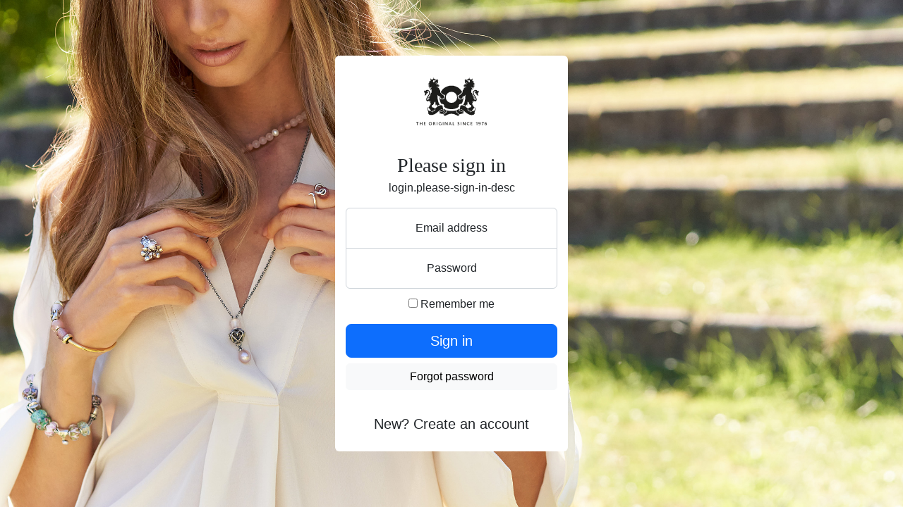

--- FILE ---
content_type: text/html; charset=utf-8
request_url: https://sso.trollbeads.com/account/login?redirect=https://www.peoplesbead.com/en-gb/handshake/&locale=en-gb
body_size: 2038
content:
<!DOCTYPE html>
<html>
  <head>
    <meta charset="utf-8" />
    <title></title>
    
    <link href="https://cdn.jsdelivr.net/npm/bootstrap@5.2.0/dist/css/bootstrap.min.css" rel="stylesheet" integrity="sha384-gH2yIJqKdNHPEq0n4Mqa/HGKIhSkIHeL5AyhkYV8i59U5AR6csBvApHHNl/vI1Bx" crossorigin="anonymous">
    <link rel="stylesheet" href="/css/outside.css" />
    
    <script src="https://cdn.jsdelivr.net/npm/bootstrap@5.2.0/dist/js/bootstrap.bundle.min.js" integrity="sha384-A3rJD856KowSb7dwlZdYEkO39Gagi7vIsF0jrRAoQmDKKtQBHUuLZ9AsSv4jD4Xa" crossorigin="anonymous"></script>
    <script src="https://code.jquery.com/jquery-3.6.0.slim.min.js" integrity="sha256-u7e5khyithlIdTpu22PHhENmPcRdFiHRjhAuHcs05RI=" crossorigin="anonymous"></script>
    <script src="/js/outside.js"></script>
  </head>
  <body class="text-center" style="background-image: url('/img/SACC22_Background.jpg');">
    <main class="form-signin bg-white rounded w-100 m-auto">
  <form method="POST" action="/account/auth">
    <img class="mb-4" src="/img/trollbeads.svg" alt="" width="100" height="100">
    <h1 class="h3 mb-1 fw-normal">Please sign in</h1>
    <p>login.please-sign-in-desc</p>
    <div class="form-floating">
      <input type="email" class="form-control" name="email" id="email" placeholder="Email address" required>
      <label for="email">Email address</label>
    </div>
    <div class="form-floating">
      <input type="password" class="form-control" name="password" id="password" placeholder="Password" required>
      <label for="password">Password</label>
    </div>

    <div class="checkbox mb-3">
      <label>
        <input type="checkbox" value="remember-me"> Remember me
      </label>
    </div>
    <button class="w-100 btn btn-lg btn-primary" type="submit">Sign in</button>
    <a class="w-100 mt-2 btn btn-light" href="/account/forgot">Forgot password</a>
    <a href="/account/create" class="mt-4 w-100 btn btn-lg btn-default">New? Create an account</a>
  </form>
</main>
    
 </body>
</html>

--- FILE ---
content_type: image/svg+xml
request_url: https://sso.trollbeads.com/img/trollbeads.svg
body_size: 17735
content:
<svg id="Layer_1" data-name="Layer 1" xmlns="http://www.w3.org/2000/svg" viewBox="0 0 973.79 657.97"><defs><style>.cls-1{fill:#1d1d1b;}</style></defs><title>Trollbeads_LOGO_2_Black</title><path class="cls-1" d="M278.63,218.56l-.35-.35a3.3,3.3,0,0,1-1.71-3.09,3.44,3.44,0,0,1,3.43-3.46,3.59,3.59,0,0,1,3.08,1.71A7.77,7.77,0,0,1,286.2,211a7.37,7.37,0,0,0-6.2-3.07,7.22,7.22,0,0,0-7.19,7.21,9.09,9.09,0,0,0,2.4,5.85,38.73,38.73,0,0,0,3.42-2.41M515,361.24c.52,0,1.09.08,1.6.1v0h.25v0c.52,0,1.06-.1,1.57-.1a76.62,76.62,0,0,1,0,153.24c-.51,0-1-.06-1.57-.1h-.25c-.51,0-1.08.1-1.6.1a76.62,76.62,0,0,1,0-153.24M388,528.54a47.08,47.08,0,0,1,10.48,1.82c3.38,1.3,6.8,2.37,10.46,6.54a17.3,17.3,0,0,1,5.73,12,114.32,114.32,0,0,0,2.9,21.7c27.19,20.15,58.84,30.63,95.19,30.63,1.33,0,2.66-.14,4-.18s2.65.18,4,.18c36.32,0,68-10.48,95.19-30.63a110.3,110.3,0,0,0,2.84-21.7,17.6,17.6,0,0,1,5.78-12c3.66-4.16,7-5.24,10.48-6.54a46.37,46.37,0,0,1,10.45-1.82c4.21-.23,8.11.24,9.91.24,16.78-24.8,26.45-52.81,27.23-91l-4.94,1.31s-.63,20.39-12.43,22.34-25,10.67-42.94,1.91c-15.49-15-15.73-31.28-13-28.79C597.16,423.47,599,418.87,603.17,412s21.9-10.27,21.9-10.27l39.52-36.9a162.45,162.45,0,0,0-91.56-79,144.07,144.07,0,0,0-50.36-9.46c-2,0-3.95.13-5.92.23-2-.1-4-.23-5.91-.23a144.23,144.23,0,0,0-50.39,9.46,162.51,162.51,0,0,0-91.57,79s14.32,16.72,32,33.62c4.74,4.53,17.41,3.16,23.72,6.26,1.62.81,7.36,4.48,4.31,22.44-1.69,10.46-8.11,12.77-8,15.36.73,14.45-4.81,15-12.59,20.83S379,464,379,464s-13.78,4.5-17.48-6.85-3.11-19.37-3.11-19.37l-7.54.08c.78,38.16,10.45,66.16,27.19,91,1.86,0,5.75-.47,9.93-.24m13.32,134.94h-7.58s5.83-4.66,16.28-23c17.13-29.63,28.75-19.19,32-13.67-2.32-1.13-10.46-11.32-26.75,15.39-11,17.76-13.94,21.24-13.94,21.24m447.64-64.82c-.26-11.92-5.23-19.44-11.62-23.53.28,4.08-.58,6.68-2,8.13,4.35,3.47,7.58,8.42,7.3,14.53-.59,19.74-15.73,31.66-38.07,29.64-4.36,6.7-11.28,9.86-14.56,9.05,0,0-6.69-3.43-10.73,7.95-1.1,3-4.84-1.16-6.24-6.68a87.7,87.7,0,0,1-1.7-12.24c-1.49-.38-4.62,2.53-7.74,7.72-1.94,3.25-7.88-6.09-8.8-9.43-1.09-3.87.92-10.1,0-10.76-2.68-1.94-11.09,2-12.46,5.59a9.78,9.78,0,0,1-4.1-8.36c.43-8.16,3.57-12.74,2.61-17.84s-4.55-4-8.65-8c-49.95-53.18-93.53-41-94.12-21.5,0,12.78-4.65,28.49-9.59,40.7-5,11.9,1.75,25.56,19.77,24.68,18-1.17,28.75,12.21,25.53,23.26-.56-2.91-3.76-14.23-12.17-16.28L641.78,633c-17.74-.3-25.62-17.45-21-29.67.9-2.61,2.08-5.21,2.93-7.54C616.48,600.7,600.21,610,594.42,612c-6.42,2.34-7.84,6.67-8.75,10.15-2.59,9.6,11.08,25,21.84,32,14.5,9.88,15.11,23,6.35,31.1.88-4.05,7.86-13-10.73-25.57A83.58,83.58,0,0,1,588,646.92a67.62,67.62,0,0,1-4.36-5.23c-5.21-8.16-8.12-16.28-3.5-24.15-9.56,3.21-15.65,5-25.55,6.4-15.43,1.38-26.89,2.49-37.85,2.56s-22.48-1.17-37.9-2.56c-9.87-1.42-16-3.19-25.56-6.4,4.65,7.87,1.75,16-3.47,24.15-1.18,1.73-4.36,5.23-4.36,5.23a83.37,83.37,0,0,1-15.14,12.77c-18.57,12.53-11.58,21.52-10.75,25.57-8.7-8.13-8.11-21.21,6.41-31.1,10.75-7,24.4-22.37,21.79-32-.87-3.49-2.32-7.81-8.71-10.15-5.81-2-22.06-11.34-29.38-16.27.89,2.33,2.06,4.93,2.94,7.54,4.65,12.22-3.21,29.37-20.94,29.67l-19.77,2.3c-8.43,2-11.59,13.37-12.19,16.28-3.19-11,7.55-24.43,25.57-23.26,18,.88,24.7-12.78,19.76-24.68-4.94-12.2-9.62-27.92-9.62-40.7-.55-19.49-44.14-31.68-94.12,21.5-4.07,4.07-7.6,2.92-8.61,8s2.15,9.67,2.6,17.84a9.83,9.83,0,0,1-4.09,8.36c-1.37-3.6-9.79-7.53-12.46-5.59-.94.66,1.1,6.89,0,10.76-.94,3.35-6.9,12.68-8.79,9.43-3.14-5.2-6.28-8.11-7.76-7.72a83.27,83.27,0,0,1-1.71,12.24c-1.4,5.52-5.15,9.67-6.23,6.68-4.07-11.38-10.75-9-10.75-9-3.23.8-10.16-2.37-14.52-9.07-22.39,2-37.5-9.9-38-29.64-.32-6.12,2.9-11,7.21-14.53-1.43-1.44-2.29-4.05-2-8.13-6.41,4.08-11.34,11.62-11.66,23.53-.27,9,3.21,17.16,5,19.74,1.71,2.92,10.71,23.85,7.54,41.87-2.94,18.3,56.63,53.34,140-28.3,42.43-41.56,59.56-22.68,59.56-22.68-6.7-.59-24.39-4.38-48.23,20.62,3.46,5.25,5,18.31,5,20.91s-4.28,13.71,6.52,12.51,43.44,10.46,46.93,7.26c-2.9,13.94,15.12,28.77,26.45,22.65,24.4-13.66,51.13-27.58,79-27,1.45-.06,2.86.1,4.33.15h.26c1.47-.06,2.87-.21,4.31-.15,27.89-.61,54.61,13.31,79,27,11.33,6.12,29.34-8.71,26.44-22.65,3.52,3.21,36.2-8.45,46.94-7.26s6.56-9.88,6.56-12.51,1.45-15.66,4.91-20.91c-23.79-25-41.52-21.21-48.21-20.62,0,0,17.13-18.88,59.55,22.68,83.39,81.64,143,47.62,140.07,29.32-3.21-18,5.8-38.93,7.54-41.86,1.73-2.6,5.25-10.73,4.94-19.74" transform="translate(-30.38 -164.97)"/><path class="cls-1" d="M286.46,218.4c-9.88,14.33-22.24,12.35-26.7,8.89,1.47.48,3.47,0,5.45-1a19.4,19.4,0,0,1-4-10.89,16.53,16.53,0,0,1,16.83-16.31,17.41,17.41,0,0,1,14.35,7.36c4.43-.95,9.87-.45,16.8,6.47-1.48-1-12.38-8.39-22.75,5.46m71.41,121c-7.55-6.86-11.75-21.79-11.75-21.79-1.91-18.47-37.13-19.78-37.92-22.28,0,0,3.12-4.48,20.1-4.48,10.82,0,17.24-5.17,17.14-5.49,3.1-2.93,7.67-8.76,3.9-17.53a17.58,17.58,0,0,1-6.92,9.79,12.75,12.75,0,0,1-3.4-6.52l-.54-3.33s0,0,0,0c0-20.18-13.74-7-14.93-7,2.81-12.43-5.22-12.86-7.23-13.25.8,1.19,2.81,3.21.4,8.83s-12.48,4.43-16.08,3.62c1.24,0,8-2.45,10.07-4,0,0,4-15.27.38-14.47-3.6.39-12,2.84-14.08,4.86.42-12.5,10-12.09,10.87-11.27.81,1.2,11.24,2.39,14.43,1.2,0,0,.4,5.21,0,6.85-.77,2-1.19,5.61,2,4.8,2.3-.58,9.68-15.29,3.49-20.11-3.16-2.41,6-1.24,5.13-7.1-1.21-7.91-14.72-10-3.83-11.75s2.13-17.07-4.36-18.2-20.55,5.76-23.3,5.76c-1.4-1.69-10.32-12.9-24.08-13.54-.93-5.8-3.95-14.76-13-17.93,1.57,2.12,5.84,10.56,3.27,19.18C251.63,188.37,250,192,250,192c-14.87,0-22.89-13.46-23.7-17.11-7.64,13.27,3.22,21.68,8.83,25.3l-4.3,5.68c-5.31,1.58-9,.49-10.22-.53.8,3.52,3.5,5.89,5.27,7.14-.3.4-.4.74-.7,1.15-6.9,2.15-13.11-1.56-14.3-3.11-.7,8.11,5.88,10.19,9.8,10.87-.17.32-.44.66-.59,1-8.22,5.2-16,.7-17-.5.82,7.18,9,9,14,8.46-.28.83-.72,1.74-.93,2.56-4.41,1.69-7.94,1.57-9.45.86a12.68,12.68,0,0,0,3,3.52,12.51,12.51,0,0,1-7.16-2.32c1.77,4.9,3.68,8.06,5.71,10.25-5.59.82-10.52-.95-11.92-2.07,1.73,11,11.66,10.8,16.49,10.3-8.66,11-20.89,7.4-22.59,6.19,4,10.57,19.19,7.72,23.27,4.41-3.41,14.33-14,14.18-19.93,11.9,8.89,13.18,15.72,13.84,22.91,14.37-5.6,6.41-8,15.86.09,28.93C219,299,241.93,296,247.1,295c-30.54,25.26-16.44,42.08-11.47,47-1.09-9.31,4.34-16.49,8.81-20.56-3.23,20.79-1.87,46.91-1.87,49.13-12.65,5.68-17.24,28.86-20.32,45.6a11.14,11.14,0,0,1-6.23-1.82,14.76,14.76,0,0,0,5.09,7.74v.06c-.26,1.23-.59,2.27-.82,3.5-8.2,1.72-15.17-2.82-16.59-4.66-1,11,8.66,13.26,13.45,14-11.08,8.57-22,2.09-23.39.48,1.21,10.68,15.11,12,20.59,10.25-.47,1.16-.94,2.23-1.42,3.32-6.66,8.78-15.28,6.37-19.89,3,2.74,7.65,5.75,11.88,9,14.62-18.68,20.74-35.9-.8,7.45-57.33,42.43-55.2-28.2-95-50.83-62.49-7.86,11.68-15.41,0-17.44-4.93-8.93,15.31.93,22.1,7.4,23-1.23,2.33-7,3.19-9.15,3.4,4,4.17,8.32,4.22,11.12,3.45.16,3.12.66,7.54,1.67,14.36,2,14.25-3.2,22.09-11,20.07,27.33,14.64,31.24-11,30.75-24.58,3.48,3.35,5.07,9.52,5.07,9.52,3.89-5.59-.7-10.65-2.2-13.19,16,9,20.78-3.28,21.58-9.25-18.3,9.31-21.8-22.95-2.35-17.41,20.35,5.79,18.88,32.52,5,52.86,0,0-10.41,15.34-17.14,25.62s-22.77,41.33-5.57,59.37c5.95,6.17,18.85,5.52,29.73-3.91-.12,4.56,1.28,9.9,5.09,16a24.66,24.66,0,0,1,10-17.1,24.7,24.7,0,0,0,4.75,10.24c-7.88,15.41.67,26,4.34,29.64a21.67,21.67,0,0,1,3.66-14.48c.95,13.05-8.69,29.49-12.29,45.38a22.92,22.92,0,0,1-1,3.18c-3.42-4.63.13-13.78.13-13.78-7.06,2.54-5.42,10.42-6.05,12.81-.77,2.64-7.12,3.56-9.42,3.73,4.84,5.1,10.32,4.07,12.75,2.78-5.35,7.22-13,1-16.42,8.54-4.31,9.42,15.68,23.41,26.19,41.46,3.88,6.65,5.37,12.24,9.89,15.24s4.75,3.67,8,3.4c0,0,6.45,1.26,8.15,5.35s4.73-3.56,3-10.07c-1.29-5-1.55-6.58-.2-7.09a9.26,9.26,0,0,1,9.25,1.26,30.23,30.23,0,0,1,4.95,5.17c2.68,3.57,3.49-7.13,3-10.72,0,0-1.65-3.66.62-5.82,5-4.74,8.47-3.84,13.33.2,5.35,4.5,6.66-2.81,2.77-12.48-4.14-10.38-14.16-17.17-27.49-19.3-10.91-1.77-11.81-3-15.67-6.67-3-2.79-2.81-4.47-3.67-19.06,0,0,.19-8.39,16.61-10.41,5.75-.78,7-7.48,6.89-14.35a35.76,35.76,0,0,0,9.44,6.09c-4.74-6.72-4.81-18.22.94-24.85a64.52,64.52,0,0,0,4.21-5.57c5.22-2.7,10.14-5.17,11.62-6.2,0,0,.57,1.84,1.65,5.15-3.47.89-6.65.59-7.68.09,2.15,5.33,6.16,6.26,9.65,6,.4,1.13.87,2.49,1.29,3.79-5,4.81-11.46,4.45-12.71,4,3.48,5.12,9.9,4.25,14.35,2.17a29.74,29.74,0,0,1,.53,7.06,11.57,11.57,0,0,1-9.35,2.61,32.26,32.26,0,0,0,8,5.66c-1.89,7-5.42,12.61-7.88,15.14A32.13,32.13,0,0,0,308,536.35,195.32,195.32,0,0,0,322.18,558c14.08-18.29,27.07-15.42,32.89-16.55.74.59-12-17.3-15.39-27.61-5.29-16.36-8.09-28.8-8.09-28.8a167.47,167.47,0,0,1-6.43-57.25l-1.45-7.26c-.61-8.76,3.62-24,4.25-17,.55,9.31,11.86,16.55,14.49,18.6l21.76,8.7c-1.45,14.5,4.14,24.12,11.68,24.73l6,.44c5.56,1.81,9,3.5,15.12,2.17,9.31-2.06,9.12-8,13.65-12.31,2.44-4.9,5.2-2.74,3.88-16.2,4.68-.75,6.26-7.24,6.26-11.05,0-4.35-4.6-7.87-10.25-7.87h-1.72a11.82,11.82,0,0,0-4.09.71c-7.14-6.16-34.27-32.3-43.44-43.95,0,0,4.09-21.25-3.46-28.07" transform="translate(-30.38 -164.97)"/><path class="cls-1" d="M724,212.92c6.93-6.9,12.39-7.39,16.82-6.45a17.37,17.37,0,0,1,14.37-7.36A16.5,16.5,0,0,1,772,215.42a19.53,19.53,0,0,1-4,10.89c2,1,4,1.46,5.46,1-4.49,3.46-16.82,5.44-26.7-8.89-10.37-13.85-21.28-6.46-22.76-5.48M671.93,367.45c-9.21,11.66-36.29,37.77-43.48,43.93a12.44,12.44,0,0,0-4.08-.68h-1.68c-5.68,0-10.27,3.52-10.27,7.87,0,3.81,1.61,10.31,6.27,11.05-1.34,13.46,1.43,11.3,3.88,16.2,4.51,4.29,4.33,10.25,13.66,12.31,6.11,1.33,9.56-.37,15.13-2.17l6-.44c7.54-.61,13.1-10.22,11.64-24.73l21.78-8.7c2.64-2,14-9.29,14.52-18.63.59-6.95,4.84,8.3,4.24,17.06l-1.43,7.26A167.53,167.53,0,0,1,701.66,485s-2.78,12.4-8.07,28.8c-3.37,10.31-16.12,28.2-15.43,27.62C684,542.58,697,539.71,711.06,558a190.69,190.69,0,0,0,14.14-21.65A32,32,0,0,0,742,549.29c-2.46-2.51-5.94-8.13-7.88-15.12a33.15,33.15,0,0,0,8-5.66,11.57,11.57,0,0,1-9.37-2.61,30.73,30.73,0,0,1,.54-7.06c4.44,2.08,10.85,3,14.35-2.17-1.24.48-7.73.85-12.73-4,.47-1.3.92-2.66,1.29-3.82,3.52.33,7.5-.61,9.72-5.93-1.07.51-4.25.8-7.74-.09,1.07-3.32,1.68-5.15,1.68-5.15,1.48,1,6.38,3.5,11.58,6.2,1.44,2.1,2.94,4,4.23,5.57,5.75,6.63,5.66,18.12.94,24.87a37.29,37.29,0,0,0,9.46-6.14c-.14,6.92,1.12,13.6,6.88,14.37,16.4,2,16.59,11.44,16.59,11.44-.85,14.57-.68,15.24-3.64,18-3.87,3.66-4.79,4.9-15.7,6.67-13.3,2.13-23.32,8.92-27.5,19.33-3.88,9.64-2.59,17,2.8,12.46,4.84-4,8.37-5,13.31-.2,2.29,2.16.64,5.82.64,5.82-.46,3.59.34,14.29,3.05,10.72a28.88,28.88,0,0,1,4.92-5.17,9.27,9.27,0,0,1,9.26-1.27c1.31.52,1,2.13-.25,7.09-1.66,6.53,1.28,14.17,3,10.08s8.15-5.35,8.15-5.35c3.2.27,3.46.62,8-2.37s6-8.59,9.86-15.25c10.52-18,30.5-32,26.22-41.46-3.42-7.51-11.08-1.31-16.39-8.54,2.4,1.3,7.88,2.32,12.71-2.77-2.3-.17-8.61-1.12-9.42-3.73-.6-2.37,1-10.28-6-12.81,0,0,3.54,9.14.1,13.77-.33-1.07-.71-1.89-1-3.16-3.59-15.9-13.23-32.32-12.29-45.37A21.45,21.45,0,0,1,803,525c3.7-3.57,12.2-14.2,4.34-29.62A24.54,24.54,0,0,0,812,485.1a24.63,24.63,0,0,1,10,17.1c3.81-6.12,5.2-11.44,5.15-16,10.82,9.43,23.75,10.11,29.67,3.91,17.24-18,1.23-49.11-5.52-59.38s-17.16-25.59-17.16-25.59c-13.91-20.33-15.37-47.08,4.93-52.86,19.48-5.54,16,26.72-2.32,17.41.8,6,5.61,18.26,21.59,9.21-1.52,2.58-6.11,7.63-2.19,13.2,0,0,1.58-6.17,5.08-9.5-.53,13.58,3.37,39.23,30.71,24.6-7.81,2-13-5.83-11-20.07,1-6.82,1.5-11.24,1.66-14.39,2.8.81,7.16.73,11.11-3.43-2.17-.2-7.91-1.06-9.13-3.4,6.49-.85,16.37-7.64,7.38-23-2,5-9.57,16.59-17.41,5-22.65-32.56-93.29,7.24-50.86,62.44,43.38,56.53,26.18,78.08,7.51,57.33,3.19-2.75,6.21-7,9-14.62-4.66,3.33-13.24,5.72-19.9-3.08-.49-1.06-1-2.13-1.46-3.28,5.5,1.75,19.38.42,20.59-10.25-1.35,1.6-12.31,8.08-23.37-.49,4.76-.71,14.46-3,13.44-14-1.41,1.82-8.36,6.38-16.57,4.66-.26-1.23-.6-2.27-.86-3.52v0a14.63,14.63,0,0,0,5.08-7.74,11,11,0,0,1-6.19,1.81c-3.08-16.73-7.7-39.91-20.33-45.6,0-2.22,1.32-28.34-1.87-49.13,4.42,4.08,9.89,11.25,8.77,20.56,5-4.87,19.09-22.72-11.45-48,5.21.92,28.14,5,30.54,25.26,8.12-13.08,5.72-22.51.09-28.92,7.18-.54,14-1.21,22.91-14.39-5.93,2.32-16.46,2.46-19.92-11.88,4.11,3.32,19.28,6.16,23.3-4.41-1.71,1.21-13.92,4.81-22.59-6.19,4.81.49,14.76.66,16.49-10.3-1.45,1.12-6.38,2.89-12,2,2-2.16,3.93-5.33,5.7-10.23a12.39,12.39,0,0,1-7.16,2.3,12.44,12.44,0,0,0,3-3.52c-1.55.71-5,.84-9.46-.87-.24-.82-.68-1.73-1-2.53,5.06.52,13.19-1.28,14-8.45-1,1.19-8.77,5.71-17,.47-.2-.33-.42-.66-.61-1,3.94-.68,10.52-2.76,9.77-10.87-1.19,1.55-7.34,5.25-14.31,3.09-.27-.4-.4-.74-.68-1.14,1.75-1.26,4.5-3.63,5.27-7.14-1.26,1-4.93,2.1-10.22.53l-4.29-5.68c5.63-3.62,16.44-12,8.81-25.3-.8,3.65-8.81,16.08-23.7,16.08,0,0-1.58-3.63-17.58-7.87-2.6-8.63,1.74-17.07,3.23-19.18-9,3.15-12,12.12-13,17.93-13.74.64-22.7,11.85-24,13.54-2.8,0-16.75-6.83-23.32-5.76s-15.31,16.52-4.41,18.2-2.61,3.84-3.77,11.75c-.9,5.87,8.23,4.69,5.1,7.1-6.19,4.82,1.21,19.53,3.49,20.11,3.24.8,2.8-2.8,2-4.8-.4-1.64,0-6.85,0-6.85,3.21,1.19,13.64,0,14.45-1.2.83-.82,10.45-1.23,10.87,11.24-2-2-10.47-4.42-14.08-4.83-3.62-.79.37,14.47.37,14.47,2,1.58,8.85,4,10.06,4-3.6.81-13.64,2-16.08-3.62s-.38-7.63.45-8.83c-2,.39-10.08.82-7.24,13.25-1.21,0-15-13.18-15,7,0,0,0,0,0,0l-.57,3.35a12.54,12.54,0,0,1-3.37,6.5,17.47,17.47,0,0,1-6.93-9.79c-3.73,8.77.78,14.59,3.9,17.54-.06.31,6.35,5.48,17.17,5.48,17,0,20.05,4.48,20.05,4.48-.76,2.5-36,3.81-37.9,22.28,0,0-4.21,14.93-11.77,21.76s-3.42,28.09-3.42,28.09" transform="translate(-30.38 -164.97)"/><path class="cls-1" d="M756,216.92a25.49,25.49,0,0,0,3.42,2.39,8.82,8.82,0,0,0,2.4-5.81,7.38,7.38,0,0,0-13.39-4.12,7.75,7.75,0,0,1,3.1,2.38,3.55,3.55,0,0,1,3.07-1.7,3.44,3.44,0,0,1,3.45,3.45c0,1.37-.71,2.75-1.71,3.05Z" transform="translate(-30.38 -164.97)"/><path class="cls-1" d="M61.41,785.22H49.66v36.94H42.78V785.22H30.38v-5.84H63.29Z" transform="translate(-30.38 -164.97)"/><path class="cls-1" d="M108.36,822.16V803.4H86.74v18.76H79.92V779.38h6.81v18h21.62v-18h6.82v42.78Z" transform="translate(-30.38 -164.97)"/><path class="cls-1" d="M136.35,822.16V779.38H159.2l-2.08,5.84h-14v12.14h13.89v5.84H143.17v13.11h16.1v5.84Z" transform="translate(-30.38 -164.97)"/><path class="cls-1" d="M210,785.22A21.38,21.38,0,0,1,225.5,779c6.75,0,12.4,2.47,16.23,6.69a22.26,22.26,0,0,1,5.39,15.19c0,6.43-2.21,12.07-6.17,16a21.42,21.42,0,0,1-15.45,6,20.54,20.54,0,0,1-21.62-21.69A22.34,22.34,0,0,1,210,785.22Zm15.51-.32c-8.63,0-14.41,6.1-14.41,16.1s5.78,16,14.41,16,14.35-6.1,14.35-16C239.85,791.39,234.46,784.9,225.5,784.9Z" transform="translate(-30.38 -164.97)"/><path class="cls-1" d="M289.32,822.16c-6.69-11-10-16.88-11.69-17.33h-4v17.33h-6.82V779.38H277.5c10.71,0,14.8,5.39,14.8,11.94,0,5.84-3.83,9.61-8,11.3v.07c1.75.91,6.3,8.5,13,19.47Zm-11.75-36.87h-3.9V799.5h4a7.47,7.47,0,0,0,7.66-7.47C285.36,788.34,283.09,785.29,277.57,785.29Z" transform="translate(-30.38 -164.97)"/><path class="cls-1" d="M314.32,822.16V779.38h6.82v42.78Z" transform="translate(-30.38 -164.97)"/><path class="cls-1" d="M361.53,822.81c-13,0-21.42-9.15-21.42-21.49,0-12.92,9.28-22.33,23.24-22.33a31.84,31.84,0,0,1,12.4,2.4l-.07,6.56a25.83,25.83,0,0,0-11.88-3.18c-11.1,0-16.36,7-16.36,15.9,0,9.61,6,16.36,15.84,16.36a15.62,15.62,0,0,0,7.21-1.43V800.87h6.82V819A34.68,34.68,0,0,1,361.53,822.81Z" transform="translate(-30.38 -164.97)"/><path class="cls-1" d="M397.83,822.16V779.38h6.82v42.78Z" transform="translate(-30.38 -164.97)"/><path class="cls-1" d="M457,822.16l-20.12-26.29a62.62,62.62,0,0,1-4.28-6.17h-.13c.13,1.43.13,3.5.13,5.58v26.87h-6.75V779.38h6.88L452,804.69a52.83,52.83,0,0,1,4.48,6.43h.13c-.06-1.75-.13-3.9-.13-6V779.38h6.82v42.78Z" transform="translate(-30.38 -164.97)"/><path class="cls-1" d="M510.62,822.16l-4.28-10.91H490.5l-4,10.91h-6.75l16.55-42.91H501L518,822.16Zm-10.45-28a45.88,45.88,0,0,1-1.56-5.26h-.06a47.89,47.89,0,0,1-1.69,5.2l-4.22,11.49h11.49Z" transform="translate(-30.38 -164.97)"/><path class="cls-1" d="M535,822.16V779.38h6.75v36.93h15.64v5.84Z" transform="translate(-30.38 -164.97)"/><path class="cls-1" d="M612.32,822.81a22.56,22.56,0,0,1-12.67-3.7l2.86-5.13a17,17,0,0,0,9.55,3.18c3.51,0,7.6-1.56,7.6-5.45,0-6.56-10.33-7.85-15.53-13.63a10.91,10.91,0,0,1-2.92-7.66c0-6.23,4.8-11.43,13.45-11.43a21.52,21.52,0,0,1,10.13,2.34l-.06,6.36a19.05,19.05,0,0,0-9.74-3c-3.71,0-6.76,1.55-6.76,4.93,0,8.44,18.71,8.18,18.71,21.29C626.93,818.13,620.57,822.81,612.32,822.81Z" transform="translate(-30.38 -164.97)"/><path class="cls-1" d="M645.71,822.16V779.38h6.82v42.78Z" transform="translate(-30.38 -164.97)"/><path class="cls-1" d="M704.85,822.16l-20.13-26.29a62.84,62.84,0,0,1-4.29-6.17h-.13c.13,1.43.13,3.5.13,5.58v26.87h-6.75V779.38h6.88l19.34,25.31a52.72,52.72,0,0,1,4.48,6.43h.13c-.07-1.75-.13-3.9-.13-6V779.38h6.82v42.78Z" transform="translate(-30.38 -164.97)"/><path class="cls-1" d="M750.58,822.81c-13.31,0-21.16-9.35-21.16-21.55,0-12.4,9-22.27,22.59-22.27a24,24,0,0,1,11,2.4l-.13,6.49a19.59,19.59,0,0,0-10.84-3.12c-9.8,0-15.25,7.27-15.25,16,0,9.22,5.58,16,14.8,16A21.34,21.34,0,0,0,761.94,814l1.95,5.06A25.51,25.51,0,0,1,750.58,822.81Z" transform="translate(-30.38 -164.97)"/><path class="cls-1" d="M782.21,822.16V779.38h22.85L803,785.22H789v12.14h13.89v5.84H789v13.11h16.1v5.84Z" transform="translate(-30.38 -164.97)"/><path class="cls-1" d="M865.71,822.16v-36l-10.19,4.29-1.88-5,13.57-6.43h5.13v43.1Z" transform="translate(-30.38 -164.97)"/><path class="cls-1" d="M899.93,822.81a26.14,26.14,0,0,1-9.35-1.82l1.82-5.52a17,17,0,0,0,7.6,1.82c7.33,0,11.88-5.06,12.4-14h-.07a15.78,15.78,0,0,1-10.06,3.57c-6,0-12.86-3.7-12.86-13.25A14.32,14.32,0,0,1,904.09,779c8.77,0,15.45,6.1,15.45,20C919.54,813.78,912.27,822.81,899.93,822.81Zm3.83-38.37c-4.8,0-7.6,3.51-7.6,8.25,0,5.39,3.05,8.5,7.92,8.5a11.2,11.2,0,0,0,8.31-4C912.4,789.12,909,784.44,903.76,784.44Z" transform="translate(-30.38 -164.97)"/><path class="cls-1" d="M945,822.29h-7c3-16.36,11.36-30.12,16.49-37.4l-18.7.32-1.56-5.84h29.34V782A93.16,93.16,0,0,0,945,822.29Z" transform="translate(-30.38 -164.97)"/><path class="cls-1" d="M989.37,822.94c-8.5,0-15.64-5.91-15.64-20.19,0-12.92,7.2-23.76,19-23.76a22.83,22.83,0,0,1,9.16,1.95l-1.89,5.39a15.6,15.6,0,0,0-6.82-1.75c-6.36,0-11.43,4.74-12.27,13.63a18.15,18.15,0,0,1,10-3.25c7,0,13.24,4.61,13.24,13.25C1004.17,817.29,997.55,822.94,989.37,822.94Zm-8.44-19.15c-.13,8.38,3.9,13.63,8.83,13.63,4.41,0,7.53-3.18,7.53-8.44s-3.44-8.31-7.66-8.31A15,15,0,0,0,980.93,803.79Z" transform="translate(-30.38 -164.97)"/></svg>